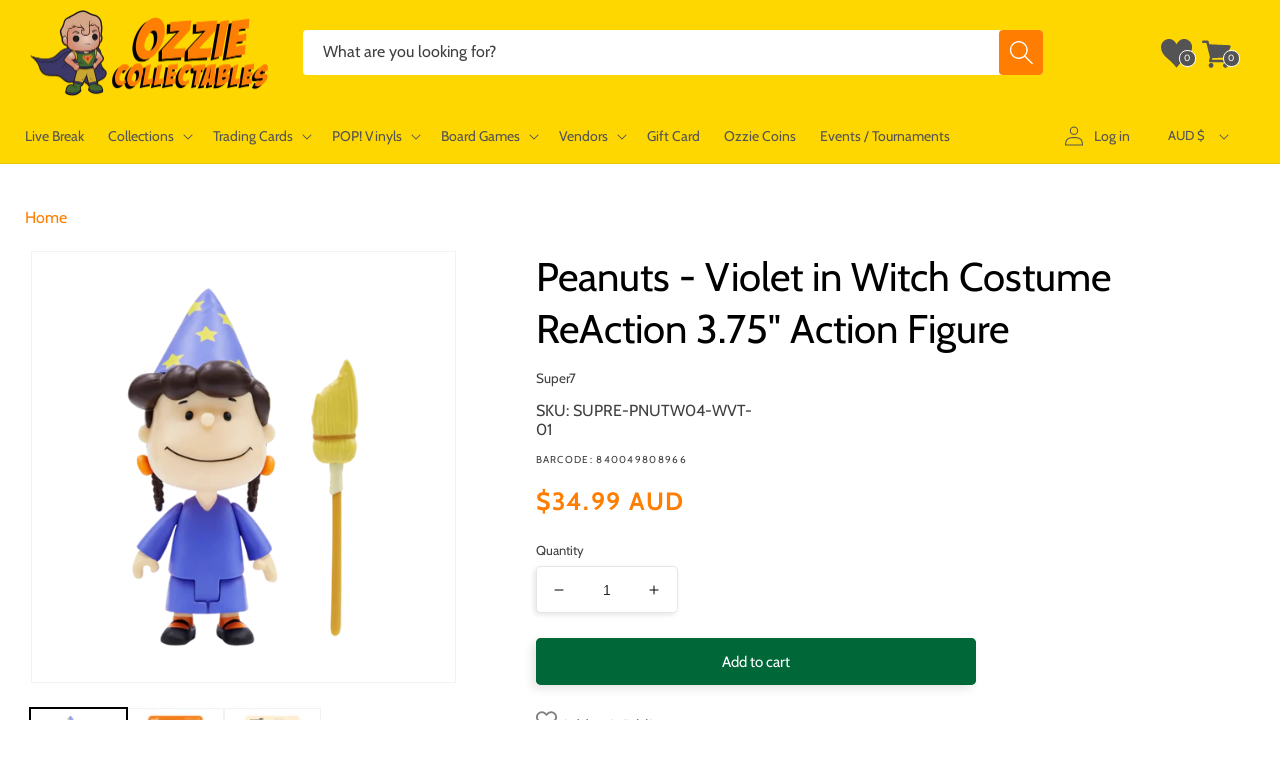

--- FILE ---
content_type: text/javascript
request_url: https://www.ozziecollectables.com/cdn/shop/files/bfcm-items.js?v=17798042388757283184
body_size: -158
content:
(async()=>{const DATA_URL="https://cdn.shopify.com/s/files/1/1425/8892/files/bfcm-items.json?v=1768611611",CACHE_KEY="discountedPrices_data",META_KEY="discountedPrices_meta",now=Date.now(),meta=JSON.parse(localStorage.getItem(META_KEY)||"{}");if(meta.url===DATA_URL&&typeof meta.timestamp=="number"&&now-meta.timestamp<432e5)try{window.discountedPrices=JSON.parse(localStorage.getItem(CACHE_KEY)),console.log("[discountedPrices] \u2705 Loaded discountedPrices from cache");return}catch{console.warn("[discountedPrices] \u26A0\uFE0F Failed to parse cached data, refetching...")}try{const res=await fetch(DATA_URL);if(!res.ok)throw new Error(`Fetch failed with status ${res.status}`);const json=await res.json();window.discountedPrices=json,localStorage.setItem(CACHE_KEY,JSON.stringify(json)),localStorage.setItem(META_KEY,JSON.stringify({url:DATA_URL,timestamp:now})),console.log("[discountedPrices] \u{1F504} Fetched and cached discountedPrices")}catch(e){console.error("[discountedPrices] \u274C Failed to fetch discountedPrices:",e);const cached=localStorage.getItem(CACHE_KEY);if(cached)try{window.discountedPrices=JSON.parse(cached),console.warn("[discountedPrices] \u26A0\uFE0F Using stale cached data")}catch{console.error("[discountedPrices] \u{1F6AB} No usable data available")}}})();
//# sourceMappingURL=/cdn/shop/files/bfcm-items.js.map?v=17798042388757283184
